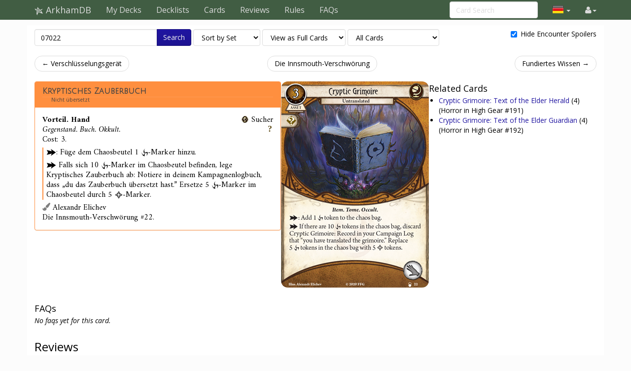

--- FILE ---
content_type: text/html; charset=UTF-8
request_url: https://de.arkhamdb.com/card/07022
body_size: 9407
content:
<!DOCTYPE html>
<html>
  <head>
    <title>Cryptic Grimoire &middot; ArkhamDB</title>
    <meta charset="utf-8">
    <meta name="viewport" content="width=device-width, initial-scale=1.0">
    <meta name="mobile-web-app-capable" content="yes">

    <!-- Light mode favicon -->
    <link rel="icon" sizes="192x192" href="/icon-light-192.png" media="(prefers-color-scheme: light)" />
    <link rel="apple-touch-icon" sizes="120x120" href="/icon-light-120.png" media="(prefers-color-scheme: light)" />
    
    <!-- Dark mode favicon -->
    <link rel="icon" sizes="192x192" href="/icon-dark-192.png" media="(prefers-color-scheme: dark)" />
    <link rel="apple-touch-icon" sizes="120x120" href="/icon-dark-120.png" media="(prefers-color-scheme: dark)" />

                      <link rel="canonical" href="https://arkhamdb.com/card/07022"/>
                      <meta property="og:title" content="Kryptisches Zauberbuch &middot; ArkhamDB" />      <meta property="og:description" content="[action]: Add 1 [curse] token to the chaos bag.
[action] If there are 10 [curse] tokens in the chaos bag, discard Cryptic Grimoire: Record in your Campaign Log that &quot;you have translated the grimoire.&quot; Replace 5 [curse] tokens in the chaos bag with 5 [bless] tokens." />                <meta property="og:image" content="https://de.arkhamdb.com/bundles/cards/07022.png" />
          <meta name="twitter:card" content="summary_large_image">
          
    <link href='https://fonts.googleapis.com/css?family=Amiri:400,400italic,700,700italic|Julius+Sans+One|Open+Sans:400,400italic,700,700italic|Open+Sans+Condensed:300' rel='stylesheet' type='text/css'>
		<link rel="stylesheet" href="https://cdnjs.cloudflare.com/ajax/libs/font-awesome/4.4.0/css/font-awesome.min.css">
    <link rel="stylesheet" href="https://cdnjs.cloudflare.com/ajax/libs/qtip2/2.1.1/jquery.qtip.css">
    <link rel="stylesheet" href="https://cdnjs.cloudflare.com/ajax/libs/bootstrap-markdown/2.9.0/css/bootstrap-markdown.min.css">
        <link rel="stylesheet" href="/css/app.css" />
		<!--[if lt IE 9]>
      <script src="//cdnjs.cloudflare.com/ajax/libs/html5shiv/3.7/html5shiv.js"></script>
      <script src="//cdnjs.cloudflare.com/ajax/libs/respond.js/1.4.2/respond.js"></script>
    <![endif]-->
	  </head>
  <body>
  <div id="wrapper">
      <nav class="navbar navbar-default navbar-static-top" role="navigation">
      <div class="container">
                  <div class="navbar-header">
          <button type="button" class="navbar-toggle" data-toggle="collapse" data-target=".navbar-collapse">
            <span class="icon-bar"></span>
            <span class="icon-bar"></span>
            <span class="icon-bar"></span>
          </button>
          <a class="navbar-brand" href="/">
            <span class="icon icon-link-half-top"></span>
            <span class="icon icon-link-half-bottom"></span>
            <span class="icon icon-eldersign"></span> ArkhamDB
          </a>
        </div>
        <div class="navbar-collapse collapse">
          <ul class="nav navbar-nav">
            <li><a href="/decks">My Decks</a></li>
            <li><a href="/decklists">Decklists</a></li>
            <li><a href="/search">Cards</a></li>
            <li class="hidden-sm"><a href="/reviews">Reviews</a></li>
            <li class="hidden-sm"><a href="/rules">Rules</a></li>
            <li class="hidden-sm"><a href="/faqs">FAQs</a></li>
          </ul>
          <ul class="nav navbar-nav navbar-right">
            <li class="dropdown hidden-xs hidden-lg">
              <a href="#" class="dropdown-toggle" data-toggle="dropdown" role="button" aria-expanded="false"><span class="fa fa-search"></span></a>
                <div class="dropdown-menu">
                  <form action="/find" target="_blank">
                    <input type="text" placeholder="Card Search" class="form-control" name="q">
                  </form>
              </div>
            </li>
            
            <!-- locale selection -->

                                                                        <li class="dropdown">
              <a class="dropdown-toggle" data-toggle="dropdown">
                <span class="lang-sm" lang="de"></span>
                <span class="caret">
              </a>
              <ul class="dropdown-menu">
                                  <li>
                    <a href="https://arkhamdb.com/card/07022">
                      <span lang="en" class="lang-sm lang-lbl lang-lbl-full"></span>
                    </a>
                  </li>
                                  <li>
                    <a href="https://es.arkhamdb.com/card/07022">
                      <span lang="es" class="lang-sm lang-lbl lang-lbl-full"></span>
                    </a>
                  </li>
                                  <li>
                    <a href="/card/07022">
                      <span lang="de" class="lang-sm lang-lbl lang-lbl-full"></span>
                    </a>
                  </li>
                                  <li>
                    <a href="https://it.arkhamdb.com/card/07022">
                      <span lang="it" class="lang-sm lang-lbl lang-lbl-full"></span>
                    </a>
                  </li>
                                  <li>
                    <a href="https://fr.arkhamdb.com/card/07022">
                      <span lang="fr" class="lang-sm lang-lbl lang-lbl-full"></span>
                    </a>
                  </li>
                                  <li>
                    <a href="https://ko.arkhamdb.com/card/07022">
                      <span lang="ko" class="lang-sm lang-lbl lang-lbl-full"></span>
                    </a>
                  </li>
                                  <li>
                    <a href="https://uk.arkhamdb.com/card/07022">
                      <span lang="uk" class="lang-sm lang-lbl lang-lbl-full"></span>
                    </a>
                  </li>
                                  <li>
                    <a href="https://pl.arkhamdb.com/card/07022">
                      <span lang="pl" class="lang-sm lang-lbl lang-lbl-full"></span>
                    </a>
                  </li>
                                  <li>
                    <a href="https://ru.arkhamdb.com/card/07022">
                      <span lang="ru" class="lang-sm lang-lbl lang-lbl-full"></span>
                    </a>
                  </li>
                                  <li>
                    <a href="https://zh.arkhamdb.com/card/07022">
                      <span lang="zh" class="lang-sm lang-lbl lang-lbl-full"></span>
                    </a>
                  </li>
                                  <li>
                    <a href="https://pt.arkhamdb.com/card/07022">
                      <span lang="pt" class="lang-sm lang-lbl lang-lbl-full"></span>
                    </a>
                  </li>
                              </ul>
            </li>
                                    
            <li id="login">
                <a href="#" class="disabled"><span class="fa fa-user"></span></a>
            </li>


          </ul>
          <form class="navbar-form navbar-right visible-lg-block visible-xs-block external" action="/find" target="_blank">
            <div class="form-group">
              <input type="text" placeholder="Card Search" class="form-control" name="q">
            </div>
          </form>
        </div><!--/.navbar-collapse -->
              </div>
    </nav>
<div class="main white container container-wide">

<div>
	<form method="GET" action="/find" id="search-form" role="form">
		<div class="controls form-inline">
			<span class="input-group">
			  <input type="text" class="form-control smart-filter-help" size="30" name="q" tabindex="1" value="07022">
			  <span class="input-group-btn">
			      <button class="btn btn-primary" type="submit">Search</button>
			  </span>
			</span>
			
	<select name="sort" class="form-control">
		<option value="name"    >Sort by Name</option>
		<option value="set"     selected>Sort by Set</option>
		<option value="faction" >Sort by Class</option>
		<option value="type"    >Sort by Type</option>
		<option value="cost"    >Sort by Cost</option>
	</select>

	<select name="view" class="form-control">
		<option value="list"    >View as a Checklist</option>
		<option value="spoiler" >View as a Spoiler</option>
		<option value="card"    selected>View as Full Cards</option>
		<option value="scan"    >View as Scans only</option>
		<option value="short"   >View as Simple List</option>
	</select>

	<select name="decks" class="form-control">
		<option value="player"    >Only Player Cards</option>
		<option value="encounter" >Only Encounter Cards</option>
		<option value="all"    selected>All Cards</option>
	</select>


			<div class="pull-right checkbox-inline">
				<label>
					<input type="checkbox" id="spoilers" name="spoilers" value="hide"  checked="checked"> 
					<span class="align-baseline">Hide Encounter Spoilers</span>
					<!-- <button class="btn"><span title="Encounter Spoilers" class="fa fa-eye"></span> Show Encounter Spoilers</button>
					<button class="btn"><span title="Encounter Spoilers" class="fa fa-eye-slash"></span> Hide Encounter Spoilers</button> -->
				</label>
			</div>
		</div>
	</form>
</div>



<div id="list">

<div class="row">
<div class="col-sm-12">
<ul class="pager">
	<li class="previous">
		<a href="/card/07021" class="no-popup">&larr; Verschlüsselungsgerät</a>	</li>
	<li>
		<a href="/set/tic">Die Innsmouth-Verschwörung</a>
	</li>
	<li class="next">
		<a href="/card/07023" class="no-popup">Fundiertes Wissen &rarr;</a>	</li>
</ul>
</div>
</div>




<style>
	.card-block {
		display: flex;
		flex-direction: row;
		justify-content: center;
		gap: 2rem;
	}
	.card-block-info {
		width: 500px;
		display: flex;
		gap: 2rem;
		flex-direction: column;
	}
	.card-block-image {

	}
	.card-block-extra {
		flex: 1;
	}
	.card-block-extra ul {
		margin-left: 0;
		padding-left: 2rem;
	}
	.card-block-faqs {

	}
	.card-block-reviews {
		flex: 0.6;
	}
	.card-block-questions {
		flex: 0.4;
	}

	@media (max-width: 768px) {
		.card-block {
			flex-direction: column;
		}
		.card-block-info {
			flex-direction: column;
			width: auto;
		}
	}

	@media (max-width: 1200px) {
		.card-block {
			flex-wrap: wrap;
		}
	}

	.card-info-block {
		display: flex;
		flex-direction: row;
		justify-content: space-between;
	}
	.card-info-block p {
		margin: 0;
		padding: 0;
	}
	.card-info-block > div:nth-child(2) {
		text-align: right;
	}
	.investigator-stat-list {
		padding: 0;
		margin: 0;
		list-style-type: none;
		display: flex;
		flex-direction: row;
		gap: 1rem;
	}
</style>

<div class="card-block">
	<div class="card-block-info">
				<div>
	<div>
		<div class="panel panel-default border-seeker ">
			<div class="panel-heading border-seeker bg-seeker ">
				<h3 class="panel-title">
					<a href="https://de.arkhamdb.com/card/07022" class="card-name card-tip" data-code="07022">Kryptisches Zauberbuch
</a>
<div class="card-subname small">Nicht übersetzt</div> 				</h3>
  		</div>
			<div class="panel-body card-content">
				<div class="card-info" >
	
<style>
	.card-info-block {
		display: flex;
		flex-direction: row;
		justify-content: space-between;
	}
	.card-info-block p {
		margin: 0;
		padding: 0;
	}
	.card-info-block > div:nth-child(2) {
		text-align: right;
	}
	.investigator-stat-list {
		padding: 0;
		margin: 0;
		list-style-type: none;
		display: flex;
		flex-direction: row;
		gap: 1rem;
	}
</style>

<div class="card-info-block">
	<div>
		<p class="card-type">Vorteil. Hand</p>

				<p class="card-traits">Gegenstand. Buch. Okkult.</p>
		
					<p>
						Cost:     3.
									</p>
		
	</div>
	<div>
		<div class="card-faction">
	<span class="icon-seeker fg-seeker"></span>
	<span class="card-faction">Sucher</span>
		</div>
																	<div>

															<span title="Wild" class="icon icon-large icon-wild color-wild"></span>			</div>
								
	</div>
</div>


</div>								<div class="">
<div class="card-text border-seeker">
	<p><span class="icon-action" title="Action"></span>: Füge dem Chaosbeutel 1 <span class="icon-curse" title="Curse"></span>-Marker hinzu.</p><p><span class="icon-action" title="Action"></span> Falls sich 10 <span class="icon-curse" title="Curse"></span>-Marker im Chaosbeutel befinden, lege Kryptisches Zauberbuch ab: Notiere in deinem Kampagnenlogbuch, dass „du das Zauberbuch übersetzt hast.” Ersetze 5 <span class="icon-curse" title="Curse"></span>-Marker im Chaosbeutel durch 5 <span class="icon-bless" title="Bless"></span>-Marker.</p>
</div>
</div>
				<div class="card-flavor small">
	
</div>								<div class="card-info-block">
					<div class="card-illustrator">
	<span class="fa fa-paint-brush text-muted"></span>
	Alexandr Elichev
</div>
				</div>
				<div class="card-info-block">
					<div class="card-pack">Die Innsmouth-Verschwörung #22.</div>
				</div>
																					</div>
		</div>
	</div>
</div>
		
		
		
			</div>
	<div class="card-block-image">
		<div style="margin-bottom:2em">
			<div class="">
									<img src="/bundles/cards/07022.png" alt="Kryptisches Zauberbuch" class="img-responsive img-vertical-card" style="margin:auto">
							</div>
		</div>
					</div>
	<div class="card-block-extra">
					



	<h4 id="related-header">
		Related Cards	</h4>
	<ul>
								<li>
			<span class="icon icon-asset fg-seeker"></span>
			<a href="/card/07191" class=" card-tip" data-code="07191">
			Cryptic Grimoire: Text of the Elder Herald			</a>
			<span class="xp-4"> (4)</span>			(Horror in High Gear #191)
			</li>
							<li>
			<span class="icon icon-asset fg-seeker"></span>
			<a href="/card/07192" class=" card-tip" data-code="07192">
			Cryptic Grimoire: Text of the Elder Guardian			</a>
			<span class="xp-4"> (4)</span>			(Horror in High Gear #192)
			</li>
				</ul>
			</div>
</div>
	<div>
		<div class="card-block-faqs">
			<form method="POST" action="/review/post" style="clear:right" id="faq-edit-form">
	<input type="hidden" name="card_id" value="2557">
	<input type="hidden" name="review_id" value="">
</form>
<h4 id="faq-header">
	FAQs
</h4>

	<p><i>No faqs yet for this card.</i></p>
		</div>
	</div>
	<div class="card-block">
		<div class="card-block-reviews">
			<div>
<form method="POST" action="/review/post" style="clear:right" id="faq-edit-form">
	<input type="hidden" name="card_id" value="2557">
	<input type="hidden" name="review_id" value="">
</form>

<div>
	<h3 id="reviews-header">
		Reviews
	</h3>
	<form method="POST" action="/review/post" style="clear:right" id="review-edit-form">
		<input type="hidden" name="card_id" value="2557">
		<input type="hidden" name="review_id" value="">
	</form>
					<article class="review" data-id="2140" id="review-2140">
			<div class="review-like">
				<a id="review-social-icon-like" href="#" class="social-icon-like" data-toggle="tooltip" data-placement="bottom" title="Like that review">
					<span class="fa fa-heart"></span> <span class="num">4</span>
				</a>
			</div>
			<div class="review-content">
				<div class="review-text">
					<p>One thing you might not realize from this card: cursed tokens deplete rapidly, and more rapidly when you have more in the bag.</p>
<p>As I’m writing this, this is the most difficult seeker upgrade to get, and we don’t know what it does. To get it, you’re going to need other decks not only having cards add curses to the bag, but almost certainly “tides of fate”. (Or you could play solo, but if you’re playing solo seeker you probably don’t have the extra time and actions to flood the bag.) otherwise, you’re going to be putting tokens into the bag while your teammates remove them, unless they don’t have any skill tests, or encounter cards… Which requires them to build their deck around this room grimoire anyway.</p>
<p>Unlike the seeker cards that require you to pass skill tests, discard cards, or fill your hand, This one negatively affects your teammates in a massive way, and undoes itself.</p>
<p>Hopefully the payoff is worth it! Because when you succeed, you’re still going to have five curses floating around in the bag.</p>
				</div>
				<div class="review-date">
					<time datetime="2020-10-04T21:11:35+00:00" title="October 4th, 2020">10/4/20</time>
				</div>
				<div class="review-author">
					<span class="username"><a href="/user/profile/31673/MrGoldbee" class="username fg-mystic">MrGoldbee</a>
 &middot; <small title="User Reputation">1524</small>
</span>
				</div>
								<div class="review-comment text-muted small">I've played one scenario with the innsmouth set and we got to 10 curses in the bag accidentally using only tempt fate and Amanda with a promise of power. I think if you want to get this it's pretty easier. Easier than the forbidden tome at least. It's rare that a seeker spends 5 actions drawing cards in a scenario.
					&mdash;
					<span class="username"><a href="/user/profile/9209/NarkasisBroon" class="username fg-">NarkasisBroon</a>
 &middot; <small title="User Reputation">14</small>
</span>
					<time datetime="2020-10-04T22:23:58+00:00" title="October 4th, 2020">10/4/20</time>
				</div>
								<div class="review-comment text-muted small">Awkwardly, until the errata it, this is actually the EASIEST seeker upgrade since you don’t even have to play it. You can just use Knowedge is Power to trigger its second action while bypassing its cost. Plus you get to cycle it. Now, you can pretty easily argue that the 10 Curse tokens in bag isn’t a ‘cost’ it is a ‘condition’, but while the rules establish that there is a distinction, they leave it entirely to common sense discern what is which and never really define ‘conditions’ at all. Too pedantic? Very well. You can still get to 10 curses easily enough through other cards (such as everyone running Tempt Fate etc.) and still use Knowledge is Power when the condition is met and the Grimoire is in hand. It saves you 3 resources, 2 actions, 1 Card, and your hand slot.
					&mdash;
					<span class="username"><a href="/user/profile/10125/Death%2520by%2520Chocolate" class="username fg-mythos">Death by Chocolate</a>
 &middot; <small title="User Reputation">1513</small>
</span>
					<time datetime="2020-10-05T03:51:33+00:00" title="October 5th, 2020">10/5/20</time>
				</div>
								<div class="review-comment text-muted small">I don't think that is right, DbC. For something to be a cost, there has to be a potential change in the board state, which leaves out &quot;if the bag has...&quot; as a cost. It might cancel the swapping out 5 Curse tokens for 5 Bless tokens, which is a bit more like a cost. If it said &quot;Add 10 Curse tokens to the bag...&quot; I think you'd be onto something.
					&mdash;
					<span class="username"><a href="/user/profile/7397/LivefromBenefitSt" class="username fg-seeker">LivefromBenefitSt</a>
 &middot; <small title="User Reputation">1102</small>
</span>
					<time datetime="2020-10-05T23:21:35+00:00" title="October 5th, 2020">10/5/20</time>
				</div>
								<div class="review-comment text-muted small">@LivefromBenefitSt See, you SAY that, but if you check the Rules, you will not actually find that in the explanation of costs. It never actually states that 'for something to be a cost, there has to be a potential change in the board state'. I DO agree with you, that 'an actual change in board state' is what should probably be the difference between a cost and a condition, but that isn't actually supported by RAW. :) It very clearly would NOT cancel the swapping of tokens, because that is on the right side of the colon, and thus part of the effect/resolution.
					&mdash;
					<span class="username"><a href="/user/profile/10125/Death%2520by%2520Chocolate" class="username fg-mythos">Death by Chocolate</a>
 &middot; <small title="User Reputation">1513</small>
</span>
					<time datetime="2020-10-06T22:18:35+00:00" title="October 6th, 2020">10/6/20</time>
				</div>
								<div class="review-comment text-muted small">KiP is no longer 0xp!
					&mdash;
					<span class="username"><a href="/user/profile/31673/MrGoldbee" class="username fg-mystic">MrGoldbee</a>
 &middot; <small title="User Reputation">1524</small>
</span>
					<time datetime="2020-10-20T00:11:39+00:00" title="October 20th, 2020">10/20/20</time>
				</div>
								<div class="review-comment text-muted small">@Death by Chocolate : By common sense &quot;If there are 10 curse tokens in the token bag&quot;, is , clearly a &quot;condition&quot;, not a &quot;cost&quot;. So n, you can't play it easily like that.
					&mdash;
					<span class="username"><a href="/user/profile/127452/Therion" class="username fg-survivor">Therion</a>
 &middot; <small title="User Reputation">34</small>
</span>
					<time datetime="2025-01-21T16:29:58+00:00" title="January 21st, 2025">1/21/25</time>
				</div>
								<form action="/review/comment" method="POST" class="form-comment">
					<input type="hidden" name="comment_review_id" value="2140">
					<button class="btn btn-link btn-write-comment">Add a comment</button>
				</form>
			</div>
		</article>
				<article class="review" data-id="1805" id="review-1805">
			<div class="review-like">
				<a id="review-social-icon-like" href="#" class="social-icon-like" data-toggle="tooltip" data-placement="bottom" title="Like that review">
					<span class="fa fa-heart"></span> <span class="num">1</span>
				</a>
			</div>
			<div class="review-content">
				<div class="review-text">
					<p>Of all the quest cards released to date, this looks the most difficult to complete. In addition, trying to complete it makes things more difficult on your team. However, here are two things to consider:</p>
<p>1: You can coordinate with your team to try to achieve this in a round or two where very few tests are taken. It's pretty rare that any scenario gives you a round or two to spare, but getting your allies to take as few tests as possible while you focus on this gives you a decent chance of succeeding.</p>
<p>2: This will probably flip easiest in a 4-player game, where your allies can also add curse tokens to the bag. From the preview cards we've seen, it looks like some classes will be better at adding curses than others, so your mileage will vary. Still, getting a boost from your teammates will certainly speed things up. </p>
<p>In conclusion, combining these concepts should make flipping this pretty consistent. Thank you.</p>
				</div>
				<div class="review-date">
					<time datetime="2020-05-07T16:48:44+00:00" title="May 7th, 2020">5/7/20</time>
				</div>
				<div class="review-author">
					<span class="username"><a href="/user/profile/9013/SGPrometheus" class="username fg-guardian">SGPrometheus</a>
 &middot; <small title="User Reputation">861</small>
</span>
				</div>
								<form action="/review/comment" method="POST" class="form-comment">
					<input type="hidden" name="comment_review_id" value="1805">
					<button class="btn btn-link btn-write-comment">Add a comment</button>
				</form>
			</div>
		</article>
				<article class="review" data-id="1826" id="review-1826">
			<div class="review-like">
				<a id="review-social-icon-like" href="#" class="social-icon-like" data-toggle="tooltip" data-placement="bottom" title="Like that review">
					<span class="fa fa-heart"></span> <span class="num">1</span>
				</a>
			</div>
			<div class="review-content">
				<div class="review-text">
					<p>I have a rules question about the second action on this card. The second action does not say to only trigger "If there are 10 [curse] tokens in the chaos bag...". Rather, the first sentence is contingent on "10 [curse] tokens in the chaos bag". Can I trigger the second action without 10 curse tokens and just replace 5 curse with 5 bless tokens?</p>
				</div>
				<div class="review-date">
					<time datetime="2020-05-14T16:07:15+00:00" title="May 14th, 2020">5/14/20</time>
				</div>
				<div class="review-author">
					<span class="username"><a href="/user/profile/18350/CrimsonMatt" class="username fg-rogue">CrimsonMatt</a>
 &middot; <small title="User Reputation">2</small>
</span>
				</div>
								<div class="review-comment text-muted small">You cannot. Everything before the colon is the ability's cost; if there are fewer than ten curse tokens in the bag, you cannot satisfy the cost and therefore cannot initiate the ability. I think you're saying you could activate it with fewer than ten curse tokens and avoid discarding the grimoire, but since discarding the grimoire is part of the cost, you can't initiate the ability without ten curse tokens.
					&mdash;
					<span class="username"><a href="/user/profile/9013/SGPrometheus" class="username fg-guardian">SGPrometheus</a>
 &middot; <small title="User Reputation">861</small>
</span>
					<time datetime="2020-05-14T16:41:13+00:00" title="May 14th, 2020">5/14/20</time>
				</div>
								<div class="review-comment text-muted small">Can I ignore the cost by &quot;Knowledge is Power&quot;?
					&mdash;
					<span class="username"><a href="/user/profile/19807/king_doragon" class="username fg-seeker">king_doragon</a>
 &middot; <small title="User Reputation">1</small>
</span>
					<time datetime="2020-05-15T02:38:49+00:00" title="May 15th, 2020">5/15/20</time>
				</div>
								<div class="review-comment text-muted small">@king_doragon Huh. Uh... I don't see why not. Surely that doesn't work? I'd submit that to the devs; that's a good one.
					&mdash;
					<span class="username"><a href="/user/profile/9013/SGPrometheus" class="username fg-guardian">SGPrometheus</a>
 &middot; <small title="User Reputation">861</small>
</span>
					<time datetime="2020-05-15T02:46:39+00:00" title="May 15th, 2020">5/15/20</time>
				</div>
								<div class="review-comment text-muted small">Yeah, that’s really awkward and definitely works as written. It should probably have that ‘if’ clause within the effect of the ability to avoid that.
					&mdash;
					<span class="username"><a href="/user/profile/10125/Death%2520by%2520Chocolate" class="username fg-mythos">Death by Chocolate</a>
 &middot; <small title="User Reputation">1513</small>
</span>
					<time datetime="2020-05-15T20:23:00+00:00" title="May 15th, 2020">5/15/20</time>
				</div>
								<div class="review-comment text-muted small">This will definitely get errata'd and/or FAQ'd real fast cause the wording is so awkward. As its stands, the second action could indeed be activated if there aren't ten curse tokens in the chaos bag. Discarding the grimoire is part of the cost only if there are 10 curse tokens in the bag. You are paying the conditional cost of discarding it and the rules regarding costs do not address this, so no other way to interpret it.
					&mdash;
					<span class="username"><a href="/user/profile/14310/heppu" class="username fg-survivor">heppu</a>
 &middot; <small title="User Reputation">2</small>
</span>
					<time datetime="2020-08-13T08:36:47+00:00" title="August 13th, 2020">8/13/20</time>
				</div>
								<div class="review-comment text-muted small">I disagree and feel Knowledge is Power will not work for this. The only costs on the 2nd action are 1) the actual action cost and 2) the discard of the grimoire ; the &quot;if there are...&quot; line is a Triggering Condition, not an actual cost. It's like if you have a BOGO coupon for something but they only have 1 of that item; you can ignore the cost of the 2nd one, but you don't actually have the 2nd item available to complete the transaction.
					&mdash;
					<span class="username"><a href="/user/profile/8668/Vafruvant" class="username fg-mystic">Vafruvant</a>
 &middot; <small title="User Reputation">2</small>
</span>
					<time datetime="2020-08-25T03:55:58+00:00" title="August 25th, 2020">8/25/20</time>
				</div>
								<div class="review-comment text-muted small">It is not a &quot;Triggering Condition&quot;: Triggering Condition A triggering condition indicates the timing point at which an ability may be triggered. Most triggering conditions use the word &quot;when&quot; or &quot;after&quot; to establish their relation to the specified timing point.  Each eligible ability that triggers in reference to a specified timing point may be used once each time that timing point occurs. If multiple instances of the same ability are eligible to initiate, each instance may be used once.
					&mdash;
					<span class="username"><a href="/user/profile/15559/Yenreb" class="username fg-seeker">Yenreb</a>
 &middot; <small title="User Reputation">15</small>
</span>
					<time datetime="2020-08-28T19:49:59+00:00" title="August 28th, 2020">8/28/20</time>
				</div>
								<div class="review-comment text-muted small">The &quot;If&quot; clause is a &quot;prerequisite&quot; of the ability. &quot;If the ability has one or more prerequisites (costs and/or conditions), these are listed in text immediately following the icon. A player must always meet the prerequisites of a triggered ability in order to trigger that ability.&quot; But the instruction on Knowledge is Power is &quot;resolve&quot; (not &quot;trigger&quot;) &quot;an [action] or [free] ability,&quot; so as written I don't think the prerequisite would prevent you from choosing it. Hopefully an FAQ will clarify.
					&mdash;
					<span class="username"><a href="/user/profile/15559/Yenreb" class="username fg-seeker">Yenreb</a>
 &middot; <small title="User Reputation">15</small>
</span>
					<time datetime="2020-08-28T19:57:10+00:00" title="August 28th, 2020">8/28/20</time>
				</div>
								<div class="review-comment text-muted small">Although the next phrase on Knowledge is Power is &quot;ignoring all costs&quot; -- as card text, not reminder text. The word &quot;resolve&quot; is used throughout the Rules Reference, but nowhere well defined; we might treat it as &quot;do&quot;. In which case &quot;resolve, ignoring its costs&quot; could well mean &quot;but still obey conditions,&quot; as you argue. No existing Tome or Spell assets have non-cost prerequisites on Action or Free triggered abilities, so it's not a question to have come up before this previewed card.
					&mdash;
					<span class="username"><a href="/user/profile/15559/Yenreb" class="username fg-seeker">Yenreb</a>
 &middot; <small title="User Reputation">15</small>
</span>
					<time datetime="2020-08-28T20:08:17+00:00" title="August 28th, 2020">8/28/20</time>
				</div>
								<form action="/review/comment" method="POST" class="form-comment">
					<input type="hidden" name="comment_review_id" value="1826">
					<button class="btn btn-link btn-write-comment">Add a comment</button>
				</form>
			</div>
		</article>
			</div>
</div>
		</div>
		<div class="card-block-questions">

		</div>
	</div>



<div class="row">
<div class="col-sm-12">
<ul class="pager">
	<li class="previous">
		<a href="/card/07021" class="no-popup">&larr; Verschlüsselungsgerät</a>	</li>
	<li>
		<a href="/set/tic">Die Innsmouth-Verschwörung</a>
	</li>
	<li class="next">
		<a href="/card/07023" class="no-popup">Fundiertes Wissen &rarr;</a>	</li>
</ul>
</div>
</div>


</div>

</div>

    <div id="push">
</div>
  </div>
  <footer class="hidden-print">
    <div class="container">

<div class="row">
    <div class="col-xs-12">

    <ul class="list-inline">
    <li><a href="/about">About</a></li>
    <li><a href="/api/">API</a></li>
    </ul>

    <p>
    Based on ThronesDB by Alsciende. Modified by Kam.
    Contact:     
    <a href="https://reddit.com/user/kamalisk/" title="Reddit"><span class="fa fa-reddit"></span></a>
    <a href="mailto:s.arkhamdb@kamalisk.com" title="E-mail"><span class="fa fa-envelope"></span></a>
    </p>
    <p>
    Please post bug reports and feature requests on <a href="https://github.com/Kamalisk/arkhamdb">GitHub</a>
    </p>
    <p>
    I set up a <a href="https://www.patreon.com/kamalisk">Patreon</a> for those who want to help support the site.
    </p>
    <p>
    The information presented on this site about Arkham Horror: The Card Game, both literal and graphical, is copyrighted by Fantasy Flight Games.
    This website is not produced, endorsed, supported, or affiliated with Fantasy Flight Games.
    </p>

    </div>
</div>

    </div>
    </footer>
    <!--  card modal -->
<div class="modal" id="cardModal" tabindex="-1" role="dialog" aria-labelledby="cardModalLabel" aria-hidden="true">
    <div class="modal-dialog">
        <div class="modal-content">
            <div class="modal-header">
                <button type="button" class="close" data-dismiss="modal" aria-hidden="true">&times;</button>
                <h3 class="modal-title card-name">Modal title</h3>
                <div class="row modal-deck-options">
                    <div class="col-sm-4 text-center modal-deck-qty">
                        Deck Quantity: <div class="btn-group modal-qty" data-toggle="buttons"></div>
                    </div>
                    <div class="col-sm-4 text-center modal-side-deck-qty">
                        Side Deck Quantity: <div class="btn-group modal-side-qty" data-toggle="buttons"></div>
                    </div>
                    <div class="col-sm-4 text-center modal-deck-ignore">
                        Ignore Deck Limit: <div class="btn-group modal-ignore" data-toggle="buttons"></div>
                    </div>
                </div>
            </div>
            <div class="modal-body">
                <div class="row">
                    <div class="col-sm-6 modal-image hidden-xs"></div>
                    <div class="col-sm-6 modal-info card-content"></div>
                </div>
            </div>
            <div class="modal-customization">
            </div>
            <div class="modal-footer">
                <a role="button" href="#" class="btn btn-default card-modal-link">Go to card page</a>
                <button type="button" class="btn btn-primary" data-dismiss="modal">Close</button>
            </div>
        </div>
    </div>
</div>
<!--  /cardModal -->

    <script src="/bundles/fosjsrouting/js/router.js"></script>
    <script src="/js/routing?callback=fos.Router.setData"></script>

    <script src="https://cdnjs.cloudflare.com/ajax/libs/jquery/2.1.4/jquery.min.js"></script>
    <script src="https://cdnjs.cloudflare.com/ajax/libs/underscore.js/1.8.3/underscore-min.js"></script>
    <script src="https://cdnjs.cloudflare.com/ajax/libs/qtip2/2.1.1/jquery.qtip.js"></script>
    <script src="https://cdnjs.cloudflare.com/ajax/libs/typeahead.js/0.10.4/typeahead.jquery.min.js"></script>
    <script src="https://cdnjs.cloudflare.com/ajax/libs/marked/0.3.5/marked.min.js"></script>
    <script src="https://cdnjs.cloudflare.com/ajax/libs/jquery.textcomplete/0.2.2/jquery.textcomplete.min.js"></script>
    <script src="https://cdnjs.cloudflare.com/ajax/libs/moment.js/2.10.6/moment.min.js"></script>
    <script src="https://cdnjs.cloudflare.com/ajax/libs/highcharts/4.1.7/highcharts.js"></script>
    <script src="https://cdnjs.cloudflare.com/ajax/libs/bootstrap-markdown/2.9.0/js/bootstrap-markdown.min.js"></script>
    <script type="text/javascript">
    var app = {};
    moment.locale('de');
    $(function() {
            	});
    </script>

			<script async src="https://pagead2.googlesyndication.com/pagead/js/adsbygoogle.js"></script>
		<script>
(function(i,s,o,g,r,a,m){i['GoogleAnalyticsObject']=r;i[r]=i[r]||function(){
(i[r].q=i[r].q||[]).push(arguments)},i[r].l=1*new Date();a=s.createElement(o),
m=s.getElementsByTagName(o)[0];a.async=1;a.src=g;m.parentNode.insertBefore(a,m)
})(window,document,'script','//www.google-analytics.com/analytics.js','ga');

ga('create', 'UA-83182253-1', 'auto');
ga('send', 'pageview');
</script>
	
		<script src="/js/app.js"></script>
	
			<script src="/js/742d246.js"></script>
		<script type="text/javascript">
	app.user.params.card_id = 2557;
	</script>
    </body>
</html>


--- FILE ---
content_type: application/javascript
request_url: https://de.arkhamdb.com/js/742d246.js
body_size: 2356
content:
(function ui_card(ui, $) {

	/**
	 * The user is loaded and they have written a review on the page
	 */
	ui.setup_edit = function setup_edit(review_id, type)
	{
		if (type == 'faq'){
			var button = $('<button class="btn btn-default" id="faq-button"><span class="glyphicon glyphicon-pencil"></span> Edit FAQ</a>');
		} else if (type == 'question'){
			var button = $('<button class="btn btn-default" id="question-button"><span class="glyphicon glyphicon-pencil"></span> Edit Question</a>');
		} else {
			var button = $('<button class="btn btn-default" id="review-button"><span class="glyphicon glyphicon-pencil"></span> Edit Review</a>');
		}
		$('#review-'+review_id+' .review-text').append(button);
		if (type == 'faq'){
			$('#faq-edit-form input[name=review_id').val(review_id);
		} else if (type == 'question'){
			$('#question-edit-form input[name=review_id').val(review_id);
		}else {
			$('#review-edit-form input[name=review_id').val(review_id);
		}

	}

	/**
	 * The user is loaded and they haven't written a review on the page yet
	 */
	ui.setup_write = function setup_write(type)
	{
		if (type == 'faq'){
			var button = $('<button class="pull-right btn btn-default" id="faq-button"><span class="glyphicon glyphicon-plus"></span> Write a FAQ</button>');
			$('#faq-header').prepend(button);
		} else if (type == 'question'){
			var button = $('<button class="pull-right btn btn-default" id="question-button"><span class="glyphicon glyphicon-plus"></span> Ask a Question</button>');
			$('#question-header').prepend(button);
		} else {
			var button = $('<button class="pull-right btn btn-default" id="review-button"><span class="glyphicon glyphicon-plus"></span> Write a review</button>');
			$('#reviews-header').prepend(button);
		}

	}

	ui.check_review = function check_review(event)
	{
		var faq = false;
		if (event.data && event.data.is_faq){
			faq = true;
		}
		event.preventDefault();

		if (faq){
			var form = $("#faq-edit-form");
		}else {
			if($('#review-form-preview').text().length < 200) {
				alert('Your review must at least 200 characters long.');
				return;
			}
			var form = $("#review-edit-form");
		}

		var url = Routing.generate('card_review_post');
		if (faq){
			if(app.user.data.faq_id) {
				url = Routing.generate('card_review_edit');
			}
		}else {
			if(app.user.data.review_id) {
				url = Routing.generate('card_review_edit');
			}
		}


		var data = $(this).serialize();

		$.ajax(url, {
			data: data,
			type: 'POST',
			dataType: 'json',
			success: function(data, textStatus, jqXHR) {
				ui.notify(form, 'success', "Your review has been posted. It will appear on the site in a few minutes.");
				form.remove();
			},
			error: function(jqXHR, textStatus, errorThrown) {
				console.log('['+moment().format('YYYY-MM-DD HH:mm:ss')+'] Error on '+this.url, textStatus, errorThrown);
				ui.notify(form, 'danger', jqXHR.responseJSON.message);
			}
		});
	}

	ui.notify = function notify(form, type, message)
	{
		var alert = $('<div class="alert" role="alert"></div>').addClass('alert-'+type).text(message);
		$(form).after(alert);
	}

	/**
	 * The user has clicked on the button to write a new review or edit the current one
	 * This function adds a review form to the page
	 */
	ui.write_review_open = function write_review_open(event)
	{
		var button = this;
		$(button).remove();

		/**
		 * Display the form
		 */

		var faq = false;
		if (event.data && event.data.is_faq){
			var form = $("#faq-edit-form");
			if (app.user && app.user.data.can_faq ){
				form.append('<div><div class="form-group">'
					+ '<textarea id="faq-form-text" class="form-control" rows="20" name="review" placeholder="Write your analysis of the card, in at least 200 characters. You can write a number of card reviews equal to your reputation. This is not a place for questions or comments. Type # to enter a card name. Type $ to enter a symbol."></textarea>'
					+ '</div><div class="well text-muted" id="faq-form-preview"><small>Preview. Look <a href="http://daringfireball.net/projects/markdown/dingus">here</a> for a Markdown syntax reference.</small></div>'
					+ '<input type="hidden" name="is_faq" id="is_faq" value="1">'
					+ '<button type="submit" class="btn btn-success">Submit FAQ</button></div>');

				form.on('submit', {"is_faq": true}, ui.check_review);
				app.markdown.setup('#faq-form-text', '#faq-form-preview');
				app.textcomplete.setup('#faq-form-text');

				if(app.user.data.faq_id) {
					//$('#is_faq').prop( "checked", true );
					$('#faq-form-text').val(app.user.data.faq_text).trigger('keyup');
				}
			}
		} else if (event.data && event.data.is_question){
			var form = $("#question-edit-form");
			form.append('<div><div class="form-group">'
				+ '<textarea id="question-form-text" class="form-control" rows="20" name="review" placeholder="Write a question or short comment about this card. Type # to enter a card name. Type $ to enter a symbol."></textarea>'
				+ '</div><div class="well text-muted" id="question-form-preview"><small>Preview. Look <a href="http://daringfireball.net/projects/markdown/dingus">here</a> for a Markdown syntax reference.</small></div>'
				+ '<input type="hidden" name="is_question" id="is_question" value="1">'
				+ '<button type="submit" class="btn btn-success">Submit question</button></div>');

			form.on('submit', {"is_question": true}, ui.check_review);
			app.markdown.setup('#question-form-text', '#question-form-preview');
			app.textcomplete.setup('#question-form-text');
			if(app.user.data.question_id) {
				$('#question-form-text').val(app.user.data.question_text).trigger('keyup');
			}
		} else {
			var form = $("#review-edit-form");
			form.append('<div><div class="form-group">'
				+ '<textarea id="review-form-text" class="form-control" rows="20" name="review" placeholder="Write your analysis of the card, in at least 200 characters. You can write a number of card reviews equal to your reputation. This is not a place for questions or comments. Type # to enter a card name. Type $ to enter a symbol."></textarea>'
				+ '</div><div class="well text-muted" id="review-form-preview"><small>Preview. Look <a href="http://daringfireball.net/projects/markdown/dingus">here</a> for a Markdown syntax reference.</small></div>'
				+ '<button type="submit" class="btn btn-success">Submit review</button></div>');

			form.on('submit', ui.check_review);
			app.markdown.setup('#review-form-text', '#review-form-preview');
			app.textcomplete.setup('#review-form-text');
			if(app.user.data.review_id) {
				$('#review-form-text').val(app.user.data.review_text).trigger('keyup');
			}
		}
	}

	/**
	 * The user has clicked on "Add a comment"
	 * Thsi function replace that button with a one-line for to input and submit the comment
	 */
	ui.write_comment = function write_comment(event)
	{
		event.preventDefault();
		$(this).replaceWith('<div class="input-group"><input type="text" class="form-control" name="comment" placeholder="Your comment"><span class="input-group-btn"><button class="btn btn-primary" type="submit">Post</button></span></div>');
	}

	/**
	 * The user has clicked on "Submit the comment"
	 * @param event
	 */
	ui.form_comment_submit = function form_comment_submit(event)
	{
		event.preventDefault();
		var form = $(this);
		if(form.data('submitted')) return;
		form.data('submitted', true);
		$.ajax(form.attr('action'), {
			data: form.serialize(),
			type: 'POST',
			dataType: 'json',
			success: function(data, textStatus, jqXHR) {
				ui.notify(form, 'success', "Your comment has been posted. It will appear on the site in a few minutes.");
				form.remove();
			},
			error: function(jqXHR, textStatus, errorThrown) {
				console.log('['+moment().format('YYYY-MM-DD HH:mm:ss')+'] Error on '+this.url, textStatus, errorThrown);
				ui.notify(form, 'danger', jqXHR.responseBody.message);
			}
		});
	}

	ui.like_review = function like_review(event)
	{
		event.preventDefault();
		var obj = $(this);
		var review_id = obj.closest('article.review').data('id');
		$.post(Routing.generate('card_review_like'), {
			id : review_id
		}, function(data, textStatus, jqXHR) {
			obj.find('.num').text(jqXHR.responseJSON.nbVotes);
		});
	}

	/**
	 * called when the DOM is loaded
	 * @memberOf ui
	 */
	ui.on_dom_loaded = function on_dom_loaded()
	{
		app.user.loaded.done(function () {
			if(app.user.data.review_id) {
				ui.setup_edit(app.user.data.review_id);
			}
			if(app.user.data.faq_id) {
				ui.setup_edit(app.user.data.faq_id, 'faq');
			}
			if(app.user.data.question_id) {
				ui.setup_edit(app.user.data.question_id, 'question');
			}
			if(!app.user.data.review_id) {
				ui.setup_write();
			}
			if(!app.user.data.question_id) {
				ui.setup_write('question');
			}
			if (app.user && app.user.data.can_faq ){
				if(!app.user.data.faq_id) {
					ui.setup_write('faq');
				}
			}
		});

		$(window.document).on('click', '.btn-write-comment', ui.write_comment);
		$(window.document).on('click', '.social-icon-like', ui.like_review);
		$(window.document).on('click', '#review-button', ui.write_review_open);
		$(window.document).on('click', '#faq-button', {'is_faq': true}, ui.write_review_open);
		$(window.document).on('click', '#question-button', {'is_question': true}, ui.write_review_open);
		$(window.document).on('submit', 'form.form-comment', ui.form_comment_submit);
	};

})(app.ui, jQuery);
